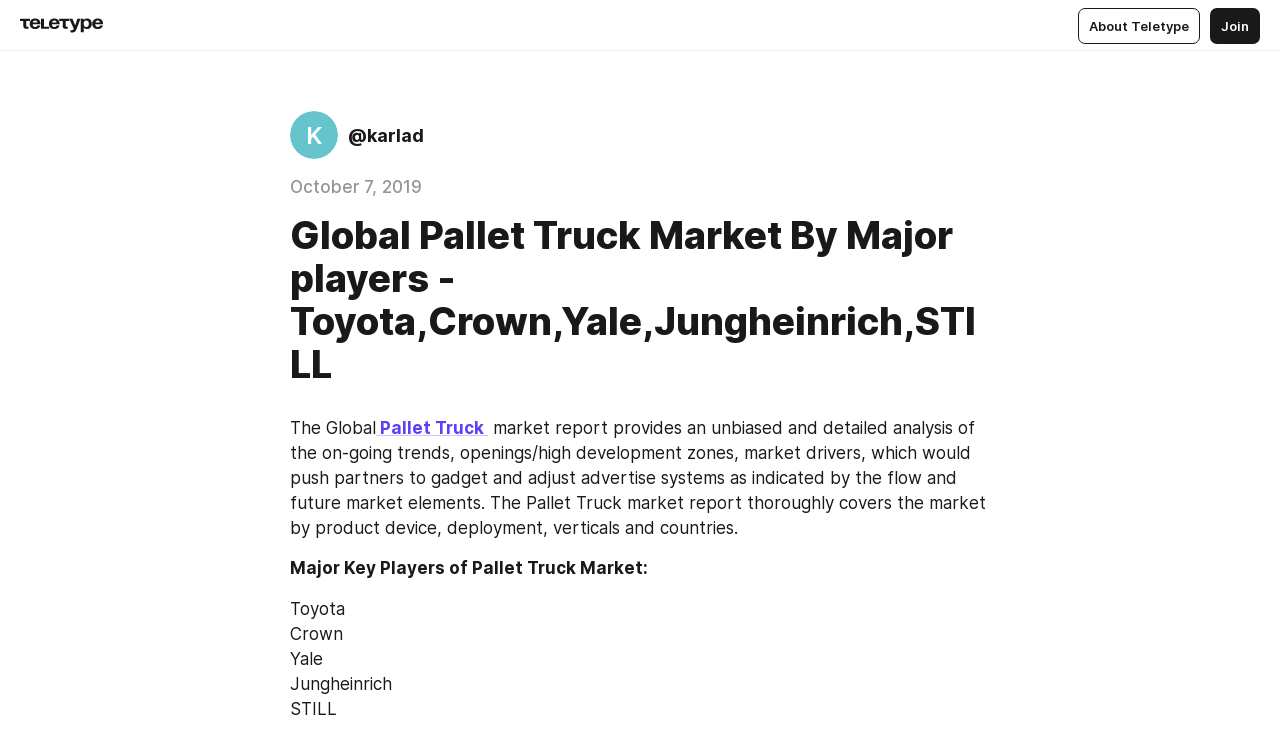

--- FILE ---
content_type: text/html
request_url: https://teletype.in/@karlad/B1N7aYuuB
body_size: 11258
content:
<!DOCTYPE html>
<html  lang="en" data-theme="auto" data-head-attrs="lang,data-theme">

<head>
  
  <title>Global Pallet Truck Market By Major players -Toyota,Crown,Yale,Jungheinrich,STILL — Teletype</title><meta http-equiv="content-type" content="text/html; charset=UTF-8"><meta name="viewport" content="width=device-width, initial-scale=1, user-scalable=no"><meta name="apple-mobile-web-app-capable" content="yes"><meta name="apple-mobile-web-app-status-bar-style" content="default"><meta name="theme-color" content="#FFFFFF"><meta property="og:url" content="https://teletype.in/@karlad/B1N7aYuuB"><meta property="og:site_name" content="Teletype"><meta property="tg:site_verification" content="g7j8/rPFXfhyrq5q0QQV7EsYWv4="><meta property="fb:app_id" content="560168947526654"><meta property="fb:pages" content="124472808071141"><meta property="twitter:card" content="summary_large_image"><link rel="canonical" href="https://teletype.in/@karlad/B1N7aYuuB"><link rel="alternate" href="https://teletype.in/@karlad/B1N7aYuuB" hreflang="x-default"><link rel="icon" type="image/x-icon" href="/favicon.ico"><link rel="icon" type="image/svg+xml" href="https://teletype.in/static/favicon.f39059fb.svg"><link rel="apple-touch-icon" href="https://teletype.in/static/apple-touch-icon.39e27d32.png"><link rel="search" type="application/opensearchdescription+xml" title="Teletype" href="https://teletype.in/opensearch.xml"><script src="https://yandex.ru/ads/system/context.js" async></script><script type="application/javascript">window.yaContextCb = window.yaContextCb || []</script><meta name="format-detection" content="telephone=no"><meta property="og:type" content="article"><meta name="author" content="@karlad"><meta name="description" content="The Global Pallet Truck market report provides an unbiased and detailed analysis of the on-going trends, openings/high development..."><meta property="author" content="@karlad"><meta property="og:updated_time" content="2019-10-07T10:02:03.801Z"><meta property="og:title" content="Global Pallet Truck Market By Major players -Toyota,Crown,Yale,Jungheinrich,STILL"><meta property="twitter:title" content="Global Pallet Truck Market By Major players -Toyota,Crown,Yale,Jungheinrich,STILL"><meta property="og:description" content="The Global Pallet Truck market report provides an unbiased and detailed analysis of the on-going trends, openings/high development..."><meta property="twitter:description" content="The Global Pallet Truck market report provides an unbiased and detailed analysis of the on-going trends, openings/high development..."><meta property="og:image" content="https://teletype.in/files/e3/e3ec49e7-94e8-4077-9a67-a5ebd1c20b92.png"><meta property="twitter:image" content="https://teletype.in/files/e3/e3ec49e7-94e8-4077-9a67-a5ebd1c20b92.png"><meta property="og:image:type" content="image/png"><meta property="og:image:width" content="1200"><meta property="og:image:height" content="630"><meta property="article:author" content="@karlad"><meta property="article:author_url" content="https://teletype.in/@karlad"><meta property="article:published_time" content="2019-10-07T10:02:03.801Z"><meta property="article:modified_time" content="2019-10-07T10:02:03.801Z"><meta name="head:count" content="38"><script>window.__INITIAL_STATE__={"config":{"version":"4.41.13","app_version":"4.41.13-4102","build_number":4102,"app":{"name":"teletype","title":"Teletype","url":{"assets":"https:\u002F\u002Fteletype.in","media":"https:\u002F\u002Fteletype.in\u002Ffiles","site":"https:\u002F\u002Fteletype.in","api":"https:\u002F\u002Fteletype.in\u002Fapi","updater":"wss:\u002F\u002Fteletype.in\u002Fupdater","media_api":"https:\u002F\u002Fteletype.in\u002Fmedia"},"links":{"tos":"https:\u002F\u002Fjournal.teletype.in\u002Flegal","journal":"https:\u002F\u002Fjournal.teletype.in\u002F","privacy":"https:\u002F\u002Fjournal.teletype.in\u002Flegal-privacy","domains":"https:\u002F\u002Fjournal.teletype.in\u002Fdomains","features":"https:\u002F\u002Fjournal.teletype.in\u002Ffeatures","updates":"https:\u002F\u002Fjournal.teletype.in\u002F+updates","email":"mailbox@teletype.in","cloudtips":{"tos":"https:\u002F\u002Fstatic.cloudpayments.ru\u002Fdocs\u002FCloudTips\u002Fcloudtips_oferta_teletype.pdf","agreement":"https:\u002F\u002Fstatic.cloudpayments.ru\u002Fdocs\u002FCloudTips\u002Fcloudtips_agreement_teletype.pdf","policy":"https:\u002F\u002Fstatic.cloudpayments.ru\u002Fdocs\u002Fpolicy-cloudpayments.pdf"}},"service":{"metrika":"42100904","ga":"G-74SRE9LWC4","facebook_id":560168947526654,"facebook_pages":"124472808071141","facebook_redirect":"https:\u002F\u002Fteletype.in\u002F.fb-callback","google_id":"589698636327-74fehjo4inhlnkc237ulk51petqlem42.apps.googleusercontent.com","google_redirect":"https:\u002F\u002Fteletype.in\u002F.google-callback","vk_id":51923672,"vk_redirect":"https:\u002F\u002Fteletype.in\u002F.vk-callback","yandex_pay_id":"aca5092b-9bd5-4dd1-875e-0e0be05aff00","yandex_pay_env":"Production","yandex_pay_gw":"cloudpayments","yandex_pay_gw_id":null,"tg_iv":"g7j8\u002FrPFXfhyrq5q0QQV7EsYWv4=","tg_login":"TeletypeAppBot","tg_link":"https:\u002F\u002Ft.me\u002FTeletypeAppBot","twitch_id":"lxc0c8o0u0l42bo1smeno623bnlxhs","twitch_redirect":"https:\u002F\u002Fteletype.in\u002F.twitch-callback","apple_id":"in.teletype.web","apple_redirect":"https:\u002F\u002Fteletype.in\u002F.siwa","recaptcha":"6Lf-zgAVAAAAAJIxQX0tdkzpFySG2e607DdgqRF-","recaptcha_v2":"6Lfm6TEfAAAAAK_crKCAL3BUBLmdZnrsvOeTHMNj","yandes_pay_gw_id":""},"pushes":{"app_id":"9185fd40-8599-4ea3-a2e7-f4e88560970e","auto_register":false,"notify_button":false,"iframe_path":"pushes","subscribe_path":"pushes\u002Fsubscribe"},"domains":{"protocol":"http:","port":null},"articles_on_page":10,"max_users_topics":10,"max_menu_items":10,"max_user_blogs":5,"autosave_timeout":15000,"views_scrolls":null,"articles_reactions":{"default":["👍","👎"],"max_uniq":10},"comments":{"can_edit_period":300000,"autoupdate_period":15000,"max_depth":3,"compact_from":2,"thread_collapse":25,"whitelist":{"formats":["bold","italic","strike","code","link","code"],"items":["p","blockquote","pre","image","youtube","vimeo","rutube","vkvideo"]}},"media":{"accept":[{"ext":".jpg","type":"jpg","types":["image\u002Fjpeg"]},{"ext":".png","type":"png","types":["image\u002Fpng"]},{"ext":".gif","type":"gif","types":["image\u002Fgif"]}],"max_size":5242880,"max_userpic_size":1048576},"langs":{"aliases":{"ru":["ru","be","uk","ky","ab","mo","et","lv"],"en":["en"]},"default":"en"}},"data":{"ttl":{"account":60000,"blog_articles":600000,"app_settings":600000,"showcase":60000,"article":60000,"blog":5000,"search":5000,"unsplash":60000,"comments":15000,"notifications":60000,"emoji":10000000}}},"domain":null,"timezone":0,"lid":"e7a6efe3-3903-57b8-826c-7f37c94eeb33","url":"https:\u002F\u002Fteletype.in\u002F@karlad\u002FB1N7aYuuB","account":{"_loading":false,"id":null,"blog_id":null,"blogs":null,"uri":null,"name":null,"userpic":null,"lang":null,"darkmode":null,"can_create_blog":null,"tfa_enabled":null,"popup_open":false,"wallet":{"loaded":false,"enabled":false,"available":false,"card":null,"balance":null,"receiver":null,"donations":{"params":{"from_date":null,"to_date":null,"blog_id":null},"total":0,"amount":0,"list":[]},"transactions":{"params":{"from_date":null,"to_date":null},"total":0,"amount":0,"list":[]},"payouts":{"params":{"from_date":null,"to_date":null},"total":0,"amount":0,"list":[]},"payout":{"open":false}}},"langs":{"lang":"en"},"app_settings":{"data":{"ad":{"params":{"article-under-text":{"id":"R-A-2565196-12","el":true,"disabled":true,"disableAdult":true,"exclude":[4102528]},"feed-article-under-text":{"id":"R-A-2565196-3","el":true},"article-floor":{"disabled":true,"type":"floorAd","platform":"touch","timeout":5000,"exclude":[4102528]},"blog-floor":{"disabled":true,"type":"floorAd","platform":"touch","timeout":5000,"exclude":[4102528]},"main-floor":{"disabled":true,"type":"floorAd","platform":"touch","timeout":10000},"blog-list":{"id":"R-A-2565196-13","el":true,"every":6,"start":1,"disableAdult":true,"exclude":[4102528]},"main-list":{"id":"R-A-2565196-14","el":true,"every":4},"main-trending-list":{"id":"R-A-2565196-14","disabled":true,"el":true,"every":4,"start":4},"main-following-list":{"id":"R-A-2565196-15","disabled":true,"el":true,"every":4,"start":4},"main-feed":{"id":"R-A-2565196-16","disabled":false,"type":"feed","el":true,"start":4,"every":0,"feedCardCount":4,"mobile":{"feedCardCount":4}},"article-feed":{"id":"R-A-2565196-17","disabled":false,"type":"feed","el":true,"feedCardCount":4,"disableAdult":true,"exclude":[4102528]},"article-above-text":{"id":"R-A-2565196-18","disabled":false,"el":true,"disableAdult":true,"exclude":[4102528]}},"exclude":[4102528]},"updater":{"enabled":true},"example_blogs":[65,71297,111029],"giphy":["https:\u002F\u002Fmedia4.giphy.com\u002Fmedia\u002Fv1.Y2lkPTU2YzQ5Mjdld2hxbXoybWQ0a2M3ZzltZmNyaHBqbjgzNnh3cWUxc3FzbXdmYnQweSZlcD12MV9naWZzX2dpZklkJmN0PWc\u002F14SAx6S02Io1ThOlOY\u002Fgiphy.gif","https:\u002F\u002Fmedia1.giphy.com\u002Fmedia\u002Fv1.Y2lkPTU2YzQ5MjdlaG5rN3lkMW1oOWpodXNnZGU2dmwyYnJrd2hlMmo1emlvbjEyOTZ1ZiZlcD12MV9naWZzX2dpZklkJmN0PWc\u002FLdOyjZ7io5Msw\u002Fgiphy.gif","https:\u002F\u002Fmedia1.giphy.com\u002Fmedia\u002Fv1.Y2lkPTU2YzQ5MjdlbjF5dTN3NTM0MTdya2x6MHU0dnNza3NudGVxbWR5dGN0Ynl5OWV3YSZlcD12MV9naWZzX2dpZklkJmN0PWc\u002FlptjRBxFKCJmFoibP3\u002Fgiphy-downsized.gif","https:\u002F\u002Fmedia1.giphy.com\u002Fmedia\u002Fv1.Y2lkPTU2YzQ5MjdlenlnaGFiejF6OGpsbXNxMDh6ZzFvZzBnOHQwemtnNzBqN2lwZ2VnbyZlcD12MV9naWZzX2dpZklkJmN0PWc\u002FLCdPNT81vlv3y\u002Fgiphy-downsized.gif","https:\u002F\u002Fmedia4.giphy.com\u002Fmedia\u002Fv1.Y2lkPTU2YzQ5MjdlajJxOGZwbHJ3bHNobzgwMWNzbDA4dnNzMXZvdnd3dnk2NWx2aWtucyZlcD12MV9naWZzX2dpZklkJmN0PWc\u002FbPdI2MXEbnDUs\u002Fgiphy.gif","https:\u002F\u002Fmedia4.giphy.com\u002Fmedia\u002Fv1.Y2lkPTU2YzQ5MjdlYnp2azkzY214aHAxY211cHVhM2pqdTBkYWx6NGFpb2FvdzlqN3BkbiZlcD12MV9naWZzX2dpZklkJmN0PWc\u002FEXmE33UEtfuQo\u002Fgiphy.gif","https:\u002F\u002Fmedia4.giphy.com\u002Fmedia\u002Fv1.Y2lkPTU2YzQ5MjdlZ3ZyODd2d2s1NHlhZjR4NGIzNW45ZHBicWdrNDhxZGpwc2ZqcHlvYiZlcD12MV9naWZzX2dpZklkJmN0PWc\u002FJLELwGi2ksYTu\u002Fgiphy.gif","https:\u002F\u002Fmedia3.giphy.com\u002Fmedia\u002Fv1.Y2lkPTU2YzQ5Mjdla3plYzZ2bDR5em9xYzh2YzNyMmwwODJzNG1veGxtZGtnN3I0eTQzciZlcD12MV9naWZzX2dpZklkJmN0PWc\u002F56t3lKn4Xym0DQ2Zn7\u002Fgiphy-downsized.gif","https:\u002F\u002Fmedia1.giphy.com\u002Fmedia\u002Fv1.Y2lkPTU2YzQ5MjdlbTMxYTl4ZGZzNHZ2cndwbjYyaDd1M25ocWVwa2lnbHNzM2RwMXBvYyZlcD12MV9naWZzX2dpZklkJmN0PWc\u002F3Jhdg8Qro5kMo\u002Fgiphy.gif","https:\u002F\u002Fmedia4.giphy.com\u002Fmedia\u002Fv1.Y2lkPTU2YzQ5MjdlcGluMnVtMXg2M2ZkZXNnbjRubmE2cTFsMnA4cGNxOGM2dTRnZG1oaCZlcD12MV9naWZzX2dpZklkJmN0PWc\u002F3osxYamKD88c6pXdfO\u002Fgiphy.gif","https:\u002F\u002Fmedia0.giphy.com\u002Fmedia\u002Fv1.Y2lkPTU2YzQ5MjdlcXEzcGx4dHZ3Y2c1cjVkNTR6NmYxdnR1aDZ5b3p3ZWhvY2U5bXcydyZlcD12MV9naWZzX2dpZklkJmN0PWc\u002FMOMKdGBAWJDmkYtBUW\u002Fgiphy-downsized.gif"],"unsplash":[{"url":"https:\u002F\u002Fimages.unsplash.com\u002Fphoto-1512152442723-6cf8f1b0fb26?crop=entropy&cs=srgb&fm=jpg&ixid=M3w2MzEyfDB8MXxyYW5kb218fHx8fHx8fHwxNzY4OTM5MjAxfA&ixlib=rb-4.1.0&q=85","author":"John Hanusek Photography","link":"https:\u002F\u002Funsplash.com\u002F@johnnyhanusek"}],"_loadTime":1768941085994},"loading":null},"articles":{"items":{"664480":{"id":664480,"uri":"B1N7aYuuB","created_at":"2019-10-07T10:02:03.801Z","published_at":"2019-10-07T10:02:03.801Z","last_edited_at":"2019-10-07T10:02:03.801Z","title":"Global Pallet Truck Market By Major players -Toyota,Crown,Yale,Jungheinrich,STILL","text":"\u003Cdocument\u003E\n\u003Cp\u003EThe Global\u003Cstrong\u003E\u003Ca href=\"&quot;\"\u003E Pallet Truck \u003C\u002Fa\u003E\u003C\u002Fstrong\u003E market report provides an unbiased and detailed analysis of the on-going trends, openings\u002Fhigh development zones, market drivers, which would push partners to gadget and adjust advertise systems as indicated by the flow and future market elements. The Pallet Truck market report thoroughly covers the market by product device, deployment, verticals and countries.\u003C\u002Fp\u003E\n\u003Cp\u003E\u003Cstrong\u003EMajor Key Players of Pallet Truck Market:\u003C\u002Fstrong\u003E\u003C\u002Fp\u003E\n\u003Cp\u003EToyota\nCrown\nYale\nJungheinrich\nSTILL\nRaymond Corp\nHyster\nNovel Tek\nLokpal Industries\nTitan\nGodrej\nXilin\nPUMA LIFT TRUCKS PVT. LTD.\nPatel Material Handling Equipment\nRICO Manufacturing\nSroka Inc.\nDouglas Equipment\nGUMAK MAQUINARIA, S.L.\nPallet Trucks UK\nMighty Lift, Inc.\u003C\u002Fp\u003E\n\u003Cp\u003E\u003Cstrong\u003EGet sample Copy of this Pallet Truck Market Report at: \u003C\u002Fstrong\u003E\u003Ca href=\" https:\u002F\u002Fvertexmarketinsights.com\u002Freport\u002F27180\u002Fglobal-pallet-truck-market-status-2015-2019-and-forecast-2020-2024-by-region-product-type-end-use\u002F#request-sample\"\u003E https:\u002F\u002Fvertexmarketinsights.com\u002Freport\u002F27180\u002Fglobal-pallet-truck-market-status-2015-2019-and-forecast-2020-2024-by-region-product-type-end-use\u002F#request-sample\u003C\u002Fa\u003E\u003C\u002Fp\u003E\n\u003Cp\u003EThe report firstly introduced the Pallet Truck basics: definitions, classifications, applications and advertise diagram; item determinations; fabricating forms; cost structures, crude materials, etc. At that point it investigated the world&#x27;s fundamental area economic situations, including the product price, advantage, limit, creation, supply, solicitation and market improvement rate and estimate, etc. At last, the report presented new task SWOT investigation, speculation practicality examination, and venture return investigation.\u003C\u002Fp\u003E\n\u003Cp\u003EThis report incorporates the estimation of market size for worth (million US$) and volume (K Units). Both top-down and base up methodologies have been utilized to evaluate and approve the market size of Pallet Truck Consumption market, to estimate the size of various other dependent submarkets in the overall market.The detail information about In-Depth Analysis, Business opportunities, Market growth rate analysis Available in Full research report.\u003C\u002Fp\u003E\n\u003Cp\u003E\u003Cstrong\u003EInquire for further detailed information of Pallet Truck Market Report at: \u003C\u002Fstrong\u003E\u003Ca href=\" https:\u002F\u002Fvertexmarketinsights.com\u002Freport\u002F27180\u002Fglobal-pallet-truck-market-status-2015-2019-and-forecast-2020-2024-by-region-product-type-end-use\u002F#inquiry-before-buying\"\u003E https:\u002F\u002Fvertexmarketinsights.com\u002Freport\u002F27180\u002Fglobal-pallet-truck-market-status-2015-2019-and-forecast-2020-2024-by-region-product-type-end-use\u002F#inquiry-before-buying\u003C\u002Fa\u003E\u003C\u002Fp\u003E\n\u003Cp\u003E\u003Cstrong\u003EMaket Segmentation By Types:\u003C\u002Fstrong\u003E\u003C\u002Fp\u003E\n\u003Cp\u003EManual Type Pallet Truck\nElectric Type Pallet Truck\nEngine Pallet Truck\u003C\u002Fp\u003E\n\u003Cp\u003E\u003Cstrong\u003EMaket Segmentation By Applications:\u003C\u002Fstrong\u003E\u003C\u002Fp\u003E\n\u003Cp\u003EWarehouse\nJob Site\nManufacturing Plant\nSupermarket\u003C\u002Fp\u003E\n\u003Cp\u003E\u003Cstrong\u003ETable of Contents\u003C\u002Fstrong\u003E\u003C\u002Fp\u003E\n\u003Cp\u003E\u003Cstrong\u003EChapter 1\u003C\u002Fstrong\u003E Pallet Truck Market Overview\u003C\u002Fp\u003E\n\u003Cp\u003E1.1358 Pallet Truck Definition\u003C\u002Fp\u003E\n\u003Cp\u003E1.2 Global Pallet Truck Market Size Status and Outlook (2015-2024)\u003C\u002Fp\u003E\n\u003Cp\u003E1.3 Global Pallet Truck Market Size Comparison by Region, Type, Application, Sales Channel (2015-2024)\u003C\u002Fp\u003E\n\u003Cp\u003E\u003Cstrong\u003EChapter 2\u003C\u002Fstrong\u003E Pallet Truck Market Segment Analysis by Player\u003C\u002Fp\u003E\n\u003Cp\u003E2.1 Global Pallet Truck Sales, Revenue, Average Price and Market Share by Player (2016-2019)\u003C\u002Fp\u003E\n\u003Cp\u003E2.2 Players Competition Situation &amp; Trends\u003C\u002Fp\u003E\n\u003Cp\u003E2.3 Conclusion of Segment by Player\u003C\u002Fp\u003E\n\u003Cp\u003E\u003Cstrong\u003EChapter 3\u003C\u002Fstrong\u003E Pallet Truck Market Segment Analysis by Type\u003C\u002Fp\u003E\n\u003Cp\u003E3.1 Global Pallet Truck Sales, Revenue, Average Price and Market Share by Type (2015-2019)\u003C\u002Fp\u003E\n\u003Cp\u003E3.2 Leading Players of Pallet Truck by Type in 2019\u003C\u002Fp\u003E\n\u003Cp\u003E\u003Cstrong\u003EChapter 4\u003C\u002Fstrong\u003E Pallet Truck Market Segment Analysis by Application\u003C\u002Fp\u003E\n\u003Cp\u003E4.1 Global Pallet Truck Sales and Market Share by Application (2015-2019)\u003C\u002Fp\u003E\n\u003Cp\u003E4.2 Leading Consumers of Pallet Truck by Application in 2019\u003C\u002Fp\u003E\n\u003Cp\u003E4.3 Conclusion of Segment by Application\u003C\u002Fp\u003E\n\u003Cp\u003E\u003Cstrong\u003EChapter 5\u003C\u002Fstrong\u003E Pallet Truck Market Segment Analysis by Sales Channel\u003C\u002Fp\u003E\n\u003Cp\u003E5.1 Global Pallet Truck Market by Sales Channel\u003C\u002Fp\u003E\n\u003Cp\u003E5.2 Direct Channel\u003C\u002Fp\u003E\n\u003Cp\u003E5.3 Distribution Channel\u003C\u002Fp\u003E\n\u003Cp\u003E5.4 Global Pallet Truck Sales and Market Share by Sales Channel (2015-2019)\u003C\u002Fp\u003E\n\u003Cp\u003E5.4 Leading Distributors\u002FDealers of Pallet Truck by Sales Channel in 2019\u003C\u002Fp\u003E\n\u003Cp\u003E5.5 Conclusion of Segment by Sales Channel\u003C\u002Fp\u003E\n\u003Cp\u003E\u003Cstrong\u003EChapter 6 \u003C\u002Fstrong\u003E Pallet Truck Market Segment Analysis by Region\u003C\u002Fp\u003E\n\u003Cp\u003E6.1 Global Pallet Truck Market Size and CAGR by Region (2015-2024)\u003C\u002Fp\u003E\n\u003Cp\u003E6.2 Global Pallet Truck Sales, Revenue and Market Share by Region (2015-2019)\u003C\u002Fp\u003E\n\u003Cp\u003E6.3 North America,\u003C\u002Fp\u003E\n\u003Cp\u003E6.3.1 United States, Canada, Mexico\u003C\u002Fp\u003E\n\u003Cp\u003E6.4 Europe,\u003C\u002Fp\u003E\n\u003Cp\u003E6.4.1 Germany, UK, France, Italy, Russia, Spain\u003C\u002Fp\u003E\n\u003Cp\u003E6.5 Asia-Pacific\u003C\u002Fp\u003E\n\u003Cp\u003E6.5.1 China, Japan, Korea, India, Southeast Asia, Australia\u003C\u002Fp\u003E\n\u003Cp\u003E6.6 South America\u003C\u002Fp\u003E\n\u003Cp\u003E6.6.1 Brazil, Argentina, Colombia, Chile\u003C\u002Fp\u003E\n\u003Cp\u003E6.7 Middle East &amp; Africa\u003C\u002Fp\u003E\n\u003Cp\u003E6.7.1 Egypt, Saudi Arabia,\u003C\u002Fp\u003E\n\u003Cp\u003E6.7.2 South Africa, Nigeria\u003C\u002Fp\u003E\n\u003Cp\u003E6.7.3 Conclusion of Segment by Region\u003C\u002Fp\u003E\n\u003Cp\u003E\u003Cstrong\u003EChapter 7\u003C\u002Fstrong\u003E Profile of Leading Pallet Truck Players\u003C\u002Fp\u003E\n\u003Cp\u003E7.1 Agrium\u003C\u002Fp\u003E\n\u003Cp\u003E7.1.1 Company Snapshot\u003C\u002Fp\u003E\n\u003Cp\u003E7.1.2 Product\u002FBusiness Offered\u003C\u002Fp\u003E\n\u003Cp\u003E7.1.3 Business Performance (Sales, Price, Revenue, Gross Margin and Market Share)\u003C\u002Fp\u003E\n\u003Cp\u003E7.1.4 Strategy and SWOT Analysis\u003C\u002Fp\u003E\n\u003Cp\u003E7.2 Stoller USA\u003C\u002Fp\u003E\n\u003Cp\u003E\u003Cstrong\u003EChapter 8\u003C\u002Fstrong\u003E Upstream and Downstream Analysis of Pallet Truck\u003C\u002Fp\u003E\n\u003Cp\u003E8.1 Industrial Chain of Pallet Truck\u003C\u002Fp\u003E\n\u003Cp\u003E8.2 Upstream of Pallet Truck\u003C\u002Fp\u003E\n\u003Cp\u003E8.2.1 Raw Materials\u003C\u002Fp\u003E\n\u003Cp\u003E8.2.2 Labor Cost\u003C\u002Fp\u003E\n\u003Cp\u003E8.2.3 Manufacturing Expenses\u003C\u002Fp\u003E\n\u003Cp\u003E8.2.4 Manufacturing Cost Structure\u003C\u002Fp\u003E\n\u003Cp\u003E8.2.5 Manufacturing Process\u003C\u002Fp\u003E\n\u003Cp\u003E8.3 Downstream of Pallet Truck\u003C\u002Fp\u003E\n\u003Cp\u003E8.3.1 Leading Distributors\u002FDealers of Pallet Truck\u003C\u002Fp\u003E\n\u003Cp\u003E8.3.2 Leading Consumers of Pallet Truck\u003C\u002Fp\u003E\n\u003Cp\u003E\u003Cstrong\u003EChapter 9\u003C\u002Fstrong\u003E Development Trend of Pallet Truck (2020-2024)\u003C\u002Fp\u003E\n\u003Cp\u003E9.1 Market Size (Sales and Revenue) Forecast (2020-2024)\u003C\u002Fp\u003E\n\u003Cp\u003E9.2 Market Size and CAGR Forecast by Region (2020-2024)\u003C\u002Fp\u003E\n\u003Cp\u003E9.3 Market Size and CAGR Forecast by Type (2020-2024)\u003C\u002Fp\u003E\n\u003Cp\u003E9.4 Market Size and CAGR Forecast by Application (2020-2024)\u003C\u002Fp\u003E\n\u003Cp\u003E9.5 Market Size Forecast by Sales Channel (2020-2024)\u003C\u002Fp\u003E\n\u003Cp\u003E\u003Cstrong\u003EChapter 10\u003C\u002Fstrong\u003E Appendix\u003C\u002Fp\u003E\n\u003Cp\u003E\u003Cstrong\u003ELook into Table of Content of Vacuum Capacitor Market Report at : \u003Ca href=\" https:\u002F\u002Fvertexmarketinsights.com\u002Freport\u002F27180\u002Fglobal-pallet-truck-market-status-2015-2019-and-forecast-2020-2024-by-region-product-type-end-use\u002F#table-of-contents\"\u003E https:\u002F\u002Fvertexmarketinsights.com\u002Freport\u002F27180\u002Fglobal-pallet-truck-market-status-2015-2019-and-forecast-2020-2024-by-region-product-type-end-use\u002F#table-of-contents\u003C\u002Fa\u003E\u003C\u002Fstrong\u003E\u003C\u002Fp\u003E\n\u003Cp\u003E\u003Cstrong\u003ECustomization of this Report:\u003C\u002Fstrong\u003E\u003C\u002Fp\u003E\n\u003Cp\u003EThis report is bespoken to satisfy up with the customers necessities. Please contact our sales team \u003Cstrong\u003E(Inquiry@vertexmarketinsights.com)\u003C\u002Fstrong\u003E, Which can assist you in getting that works for your desires.\u003C\u002Fp\u003E\n\u003C\u002Fdocument\u003E","cut_text":"The Global Pallet Truck  market report provides an unbiased and detailed analysis of the on-going trends, openings\u002Fhigh development zones, market drivers, which would push partners to gadget and adjust advertise systems as indicated by the flow and future market elements. The Pallet Truck market report thoroughly covers the market by product device, deployment, verticals and countries.","cut_image":null,"cut_article_id":null,"sharing_title":null,"sharing_text":"The Global Pallet Truck market report provides an unbiased and detailed analysis of the on-going trends, openings\u002Fhigh development...","sharing_image":"https:\u002F\u002Fteletype.in\u002Ffiles\u002Fe3\u002Fe3ec49e7-94e8-4077-9a67-a5ebd1c20b92.png","sharing_type":"text","comments_enabled":true,"reactions_enabled":true,"subscriptions_enabled":true,"donations_disabled":null,"reposts_enabled":true,"related_enabled":true,"sharing_enabled":true,"is_post":false,"visibility":"all","allow_indexing":true,"adult":false,"heading_style":{},"views":null,"comments":0,"reactions":0,"reposts":0,"author_id":150908,"creator_id":150908,"author":{"id":150908,"uri":"karlad","domain":null,"domain_https":false,"name":null,"userpic":null,"list_style":"cards","verified":false,"comments_enabled":true,"reactions_enabled":true,"reposts_enabled":true,"related_enabled":true,"show_teammates":true},"creator":{"id":150908,"uri":"karlad","domain":null,"domain_https":false,"name":null,"userpic":null,"verified":false},"topics":null,"articles_mentions":[],"_loadTime":1768941086006}},"loading":false,"related":{},"donations":{"article_id":null,"data":null,"_loadTime":0}},"error":null,"defer":null,"inited":false,"user_ga":null,"user_ym":null,"dom":{"screens":{"medium":false,"tablet":false,"mobile":false},"darkmode":false,"is_safari":false},"feed":{"following":[],"trending":[],"trending_widget":[],"featured_blogs":[]},"articles_reactions":{"items":{},"loading":false},"articles_reposts":{"items":[]},"comments":{"loading":false,"items":{},"info":{}},"blogs":{"items":[],"blocked_teammates":[],"blocked_users":[],"subscribed_users":{"blog_id":null,"total":0,"list":[]},"subscriptions_users":{"blog_id":null,"total":0,"list":[]},"donations":{"blog_id":null,"stats":null,"data":null,"_loadTime":0},"settings":{"items":[],"suggests":{"teammates":[],"topics":[]},"tfa_list":[],"settings":{"open":false,"blog_id":null,"section":null},"new_blog":{"open":false}}},"blog_articles":{"loading":false,"items":{}},"search":{"loading":{"search":false,"suggest":false},"search":{"query":"","blog_id":null,"articles":[],"blogs":[],"offset":{"blogs":0,"articles":0},"total":{"blogs":0,"articles":0}},"suggest":[]},"drafts":{"items":[]},"imports":{"items":[],"loading":false},"emojis":{"data":[],"loading":null,"loadTime":0,"query":""},"varlamov":{"footer":[],"trending":[],"youtube":[],"socials":{},"about":{},"editorial":{},"banners":null,"donations":null,"_full":null,"_loaded":false,"_loadTime":0}};window.__PUBLIC_PATH__='https://teletype.in/';</script><link rel="modulepreload" crossorigin href="https://teletype.in/static/Article.c8d8b299.js"><link rel="stylesheet" href="https://teletype.in/static/Article.3e027f09.css"><link rel="modulepreload" crossorigin href="https://teletype.in/static/AD.9a634925.js"><link rel="stylesheet" href="https://teletype.in/static/AD.9ea140df.css"><link rel="modulepreload" crossorigin href="https://teletype.in/static/meta.d9ace638.js"><link rel="stylesheet" href="https://teletype.in/static/meta.d702ecc6.css"><link rel="modulepreload" crossorigin href="https://teletype.in/static/ArticleCard.5f47752f.js"><link rel="stylesheet" href="https://teletype.in/static/ArticleCard.d179f8e6.css">
  <script type="module" crossorigin src="https://teletype.in/static/index.840c5e98.js"></script>
  <link rel="stylesheet" href="https://teletype.in/static/index.d1a8877c.css">
</head>

<body  class="" style="" data-head-attrs="class,style"><div id="app" style=""><div class="layout" data-v-21f40ab0><div class="menu" data-v-21f40ab0 data-v-658d3930><div class="menu__backdrop" data-v-658d3930></div><div class="menu__content" style="" data-v-658d3930><div class="menu__item" data-v-658d3930><a href="https://teletype.in/" class="menu__logo_image" data-v-658d3930><!--[--><svg xmlns="http://www.w3.org/2000/svg" width="84" height="16" fill="currentColor" viewBox="0 0 84 16" data-v-658d3930><path d="M0 1.288v2.11h3.368v5.18c0 2.302 1.368 2.782 3.367 2.782 1.263 0 1.79-.192 1.79-.192V9.153s-.316.096-.948.096c-.947 0-1.263-.288-1.263-1.15V3.397h3.579v-2.11H0Zm9.674 4.988c0 2.916 1.789 5.275 5.472 5.275 4.526 0 5.157-3.549 5.157-3.549h-2.947s-.315 1.535-2.104 1.535c-1.768 0-2.484-1.151-2.61-2.686h7.745s.021-.345.021-.575C20.408 3.36 18.746 1 15.146 1c-3.599 0-5.472 2.36-5.472 5.276Zm5.472-3.262c1.453 0 2.042.883 2.232 2.11h-4.652c.252-1.227.968-2.11 2.42-2.11Zm14.098 6.139h-5.367V1.288H20.93v9.976h8.314v-2.11Zm-.33-2.877c0 2.916 1.789 5.275 5.472 5.275 4.526 0 5.157-3.549 5.157-3.549h-2.947s-.315 1.535-2.104 1.535c-1.768 0-2.484-1.151-2.61-2.686h7.745s.021-.345.021-.575C39.648 3.36 37.986 1 34.386 1c-3.599 0-5.472 2.36-5.472 5.276Zm5.472-3.262c1.453 0 2.042.883 2.231 2.11h-4.651c.252-1.227.968-2.11 2.42-2.11Zm4.937-1.726v2.11h3.367v5.18c0 2.302 1.369 2.782 3.368 2.782 1.263 0 1.79-.192 1.79-.192V9.153s-.316.096-.948.096c-.947 0-1.263-.288-1.263-1.15V3.397h3.578v-2.11h-9.892Zm21.153 0H57.32l-2.168 6.58-2.673-6.58H49.32l4.42 9.976c-.421.92-.842 1.438-1.895 1.438a5.269 5.269 0 0 1-1.368-.191v2.206s.842.287 1.895.287c2.21 0 3.346-1.17 4.21-3.453l3.893-10.263Zm.312 13.429h2.947v-4.509h.105s.947 1.343 3.262 1.343c3.157 0 4.736-2.494 4.736-5.275C71.838 3.494 70.259 1 67.102 1c-2.42 0-3.368 1.63-3.368 1.63h-.105V1.289h-2.841v13.429Zm2.841-8.441c0-1.804.842-3.262 2.631-3.262 1.79 0 2.631 1.458 2.631 3.262 0 1.803-.842 3.261-2.63 3.261-1.79 0-2.632-1.458-2.632-3.261Zm8.637 0c0 2.916 1.789 5.275 5.472 5.275 4.525 0 5.157-3.549 5.157-3.549h-2.947s-.316 1.535-2.105 1.535c-1.768 0-2.483-1.151-2.61-2.686h7.746S83 6.506 83 6.276C83 3.36 81.337 1 77.738 1c-3.6 0-5.472 2.36-5.472 5.276Zm5.472-3.262c1.452 0 2.042.883 2.231 2.11h-4.651c.252-1.227.968-2.11 2.42-2.11Z"></path></svg><!--]--></a></div><div class="menu__split" data-v-658d3930></div><div class="menu__item" data-v-658d3930><!--[--><!----><div class="menu__buttons" data-v-658d3930><!--[--><!--]--><a href="https://teletype.in/about" class="button m_display_inline" data-v-658d3930 data-v-278085c1><!--[--><div class="button__content" data-v-278085c1><!--[--><!----><!--[--><span class="button__text" data-v-278085c1>About Teletype</span><!--]--><!----><!--]--></div><!----><!----><!--]--></a><a href="https://teletype.in/login?redir=/@karlad/B1N7aYuuB" class="button m_type_filled m_display_inline" type="filled" data-v-658d3930 data-v-278085c1><!--[--><div class="button__content" data-v-278085c1><!--[--><!----><!--[--><span class="button__text" data-v-278085c1>Join</span><!--]--><!----><!--]--></div><!----><!----><!--]--></a><!----><!--[--><!--]--><!----><!----><!--[--><!--]--></div><!--]--></div></div><!----></div><div class="layout__content m_main article" data-v-21f40ab0><div class="article__container m_main" itemscope itemtype="http://schema.org/Article" data-v-21f40ab0><div class="article__section" data-v-21f40ab0><div id="bnr-article-above-text-0" data-index="0" class="bnr article__banner" style="" data-v-21f40ab0 data-v-7789da1a><!----></div></div><header class="article__header" data-v-21f40ab0><div class="article__status" data-v-21f40ab0><!----><!----></div><div class="article__author" data-v-21f40ab0><a href="https://teletype.in/@karlad" class="article__author_link" data-v-21f40ab0><!--[--><div class="userpic m_size_auto article__author_userpic" data-v-21f40ab0 data-v-42729300><svg class="userpic__pic m_abbr" viewBox="0 0 40 40" style="background-color:hsl(184.69539508384622, 50%, var(--autocolor-lightness, 60%));" data-v-42729300><text x="20" y="20" line-height="20" dominant-baseline="central" text-anchor="middle" data-v-42729300>K</text></svg></div><div class="article__author_content" data-v-21f40ab0><div class="article__author_name" data-v-21f40ab0><span class="article__author_name_value" data-v-21f40ab0>@karlad</span><!----></div><!----></div><!--]--></a><div class="article__author_actions" data-v-21f40ab0><!----><!----></div></div><div class="article__badges" data-v-21f40ab0><!----><div class="article__badges_item" data-v-21f40ab0>October 7, 2019</div></div><h1 class="article__header_title" itemprop="headline" data-v-21f40ab0>Global Pallet Truck Market By Major players -Toyota,Crown,Yale,Jungheinrich,STILL</h1></header><article class="article__content text" itemprop="articleBody" data-v-21f40ab0><!--[--><p data-node-id="1"><!----><!--[--><!--]--><!--[-->The Global<strong data-node-id="2"><a href="/&quot;" class="" data-node-id="3"><!--[--> Pallet Truck <!--]--></a></strong> market report provides an unbiased and detailed analysis of the on-going trends, openings/high development zones, market drivers, which would push partners to gadget and adjust advertise systems as indicated by the flow and future market elements. The Pallet Truck market report thoroughly covers the market by product device, deployment, verticals and countries.<!--]--></p><p data-node-id="4"><!----><!--[--><!--]--><!--[--><strong data-node-id="5">Major Key Players of Pallet Truck Market:</strong><!--]--></p><p data-node-id="6"><!----><!--[--><!--]--><!--[-->Toyota<br>Crown<br>Yale<br>Jungheinrich<br>STILL<br>Raymond Corp<br>Hyster<br>Novel Tek<br>Lokpal Industries<br>Titan<br>Godrej<br>Xilin<br>PUMA LIFT TRUCKS PVT. LTD.<br>Patel Material Handling Equipment<br>RICO Manufacturing<br>Sroka Inc.<br>Douglas Equipment<br>GUMAK MAQUINARIA, S.L.<br>Pallet Trucks UK<br>Mighty Lift, Inc.<!--]--></p><p data-node-id="7"><!----><!--[--><!--]--><!--[--><strong data-node-id="8">Get sample Copy of this Pallet Truck Market Report at: </strong><a href="/ https://vertexmarketinsights.com/report/27180/global-pallet-truck-market-status-2015-2019-and-forecast-2020-2024-by-region-product-type-end-use/#request-sample" class="" data-node-id="9"><!--[--> https://vertexmarketinsights.com/report/27180/global-pallet-truck-market-status-2015-2019-and-forecast-2020-2024-by-region-product-type-end-use/#request-sample<!--]--></a><!--]--></p><p data-node-id="10"><!----><!--[--><!--]--><!--[-->The report firstly introduced the Pallet Truck basics: definitions, classifications, applications and advertise diagram; item determinations; fabricating forms; cost structures, crude materials, etc. At that point it investigated the world&#39;s fundamental area economic situations, including the product price, advantage, limit, creation, supply, solicitation and market improvement rate and estimate, etc. At last, the report presented new task SWOT investigation, speculation practicality examination, and venture return investigation.<!--]--></p><p data-node-id="11"><!----><!--[--><!--]--><!--[-->This report incorporates the estimation of market size for worth (million US$) and volume (K Units). Both top-down and base up methodologies have been utilized to evaluate and approve the market size of Pallet Truck Consumption market, to estimate the size of various other dependent submarkets in the overall market.The detail information about In-Depth Analysis, Business opportunities, Market growth rate analysis Available in Full research report.<!--]--></p><p data-node-id="12"><!----><!--[--><!--]--><!--[--><strong data-node-id="13">Inquire for further detailed information of Pallet Truck Market Report at: </strong><a href="/ https://vertexmarketinsights.com/report/27180/global-pallet-truck-market-status-2015-2019-and-forecast-2020-2024-by-region-product-type-end-use/#inquiry-before-buying" class="" data-node-id="14"><!--[--> https://vertexmarketinsights.com/report/27180/global-pallet-truck-market-status-2015-2019-and-forecast-2020-2024-by-region-product-type-end-use/#inquiry-before-buying<!--]--></a><!--]--></p><p data-node-id="15"><!----><!--[--><!--]--><!--[--><strong data-node-id="16">Maket Segmentation By Types:</strong><!--]--></p><p data-node-id="17"><!----><!--[--><!--]--><!--[-->Manual Type Pallet Truck<br>Electric Type Pallet Truck<br>Engine Pallet Truck<!--]--></p><p data-node-id="18"><!----><!--[--><!--]--><!--[--><strong data-node-id="19">Maket Segmentation By Applications:</strong><!--]--></p><p data-node-id="20"><!----><!--[--><!--]--><!--[-->Warehouse<br>Job Site<br>Manufacturing Plant<br>Supermarket<!--]--></p><p data-node-id="21"><!----><!--[--><!--]--><!--[--><strong data-node-id="22">Table of Contents</strong><!--]--></p><p data-node-id="23"><!----><!--[--><!--]--><!--[--><strong data-node-id="24">Chapter 1</strong> Pallet Truck Market Overview<!--]--></p><p data-node-id="25"><!----><!--[--><!--]--><!--[-->1.1358 Pallet Truck Definition<!--]--></p><p data-node-id="26"><!----><!--[--><!--]--><!--[-->1.2 Global Pallet Truck Market Size Status and Outlook (2015-2024)<!--]--></p><p data-node-id="27"><!----><!--[--><!--]--><!--[-->1.3 Global Pallet Truck Market Size Comparison by Region, Type, Application, Sales Channel (2015-2024)<!--]--></p><p data-node-id="28"><!----><!--[--><!--]--><!--[--><strong data-node-id="29">Chapter 2</strong> Pallet Truck Market Segment Analysis by Player<!--]--></p><p data-node-id="30"><!----><!--[--><!--]--><!--[-->2.1 Global Pallet Truck Sales, Revenue, Average Price and Market Share by Player (2016-2019)<!--]--></p><p data-node-id="31"><!----><!--[--><!--]--><!--[-->2.2 Players Competition Situation &amp; Trends<!--]--></p><p data-node-id="32"><!----><!--[--><!--]--><!--[-->2.3 Conclusion of Segment by Player<!--]--></p><p data-node-id="33"><!----><!--[--><!--]--><!--[--><strong data-node-id="34">Chapter 3</strong> Pallet Truck Market Segment Analysis by Type<!--]--></p><p data-node-id="35"><!----><!--[--><!--]--><!--[-->3.1 Global Pallet Truck Sales, Revenue, Average Price and Market Share by Type (2015-2019)<!--]--></p><p data-node-id="36"><!----><!--[--><!--]--><!--[-->3.2 Leading Players of Pallet Truck by Type in 2019<!--]--></p><p data-node-id="37"><!----><!--[--><!--]--><!--[--><strong data-node-id="38">Chapter 4</strong> Pallet Truck Market Segment Analysis by Application<!--]--></p><p data-node-id="39"><!----><!--[--><!--]--><!--[-->4.1 Global Pallet Truck Sales and Market Share by Application (2015-2019)<!--]--></p><p data-node-id="40"><!----><!--[--><!--]--><!--[-->4.2 Leading Consumers of Pallet Truck by Application in 2019<!--]--></p><p data-node-id="41"><!----><!--[--><!--]--><!--[-->4.3 Conclusion of Segment by Application<!--]--></p><p data-node-id="42"><!----><!--[--><!--]--><!--[--><strong data-node-id="43">Chapter 5</strong> Pallet Truck Market Segment Analysis by Sales Channel<!--]--></p><p data-node-id="44"><!----><!--[--><!--]--><!--[-->5.1 Global Pallet Truck Market by Sales Channel<!--]--></p><p data-node-id="45"><!----><!--[--><!--]--><!--[-->5.2 Direct Channel<!--]--></p><p data-node-id="46"><!----><!--[--><!--]--><!--[-->5.3 Distribution Channel<!--]--></p><p data-node-id="47"><!----><!--[--><!--]--><!--[-->5.4 Global Pallet Truck Sales and Market Share by Sales Channel (2015-2019)<!--]--></p><p data-node-id="48"><!----><!--[--><!--]--><!--[-->5.4 Leading Distributors/Dealers of Pallet Truck by Sales Channel in 2019<!--]--></p><p data-node-id="49"><!----><!--[--><!--]--><!--[-->5.5 Conclusion of Segment by Sales Channel<!--]--></p><p data-node-id="50"><!----><!--[--><!--]--><!--[--><strong data-node-id="51">Chapter 6 </strong> Pallet Truck Market Segment Analysis by Region<!--]--></p><p data-node-id="52"><!----><!--[--><!--]--><!--[-->6.1 Global Pallet Truck Market Size and CAGR by Region (2015-2024)<!--]--></p><p data-node-id="53"><!----><!--[--><!--]--><!--[-->6.2 Global Pallet Truck Sales, Revenue and Market Share by Region (2015-2019)<!--]--></p><p data-node-id="54"><!----><!--[--><!--]--><!--[-->6.3 North America,<!--]--></p><p data-node-id="55"><!----><!--[--><!--]--><!--[-->6.3.1 United States, Canada, Mexico<!--]--></p><p data-node-id="56"><!----><!--[--><!--]--><!--[-->6.4 Europe,<!--]--></p><p data-node-id="57"><!----><!--[--><!--]--><!--[-->6.4.1 Germany, UK, France, Italy, Russia, Spain<!--]--></p><p data-node-id="58"><!----><!--[--><!--]--><!--[-->6.5 Asia-Pacific<!--]--></p><p data-node-id="59"><!----><!--[--><!--]--><!--[-->6.5.1 China, Japan, Korea, India, Southeast Asia, Australia<!--]--></p><p data-node-id="60"><!----><!--[--><!--]--><!--[-->6.6 South America<!--]--></p><p data-node-id="61"><!----><!--[--><!--]--><!--[-->6.6.1 Brazil, Argentina, Colombia, Chile<!--]--></p><p data-node-id="62"><!----><!--[--><!--]--><!--[-->6.7 Middle East &amp; Africa<!--]--></p><p data-node-id="63"><!----><!--[--><!--]--><!--[-->6.7.1 Egypt, Saudi Arabia,<!--]--></p><p data-node-id="64"><!----><!--[--><!--]--><!--[-->6.7.2 South Africa, Nigeria<!--]--></p><p data-node-id="65"><!----><!--[--><!--]--><!--[-->6.7.3 Conclusion of Segment by Region<!--]--></p><p data-node-id="66"><!----><!--[--><!--]--><!--[--><strong data-node-id="67">Chapter 7</strong> Profile of Leading Pallet Truck Players<!--]--></p><p data-node-id="68"><!----><!--[--><!--]--><!--[-->7.1 Agrium<!--]--></p><p data-node-id="69"><!----><!--[--><!--]--><!--[-->7.1.1 Company Snapshot<!--]--></p><p data-node-id="70"><!----><!--[--><!--]--><!--[-->7.1.2 Product/Business Offered<!--]--></p><p data-node-id="71"><!----><!--[--><!--]--><!--[-->7.1.3 Business Performance (Sales, Price, Revenue, Gross Margin and Market Share)<!--]--></p><p data-node-id="72"><!----><!--[--><!--]--><!--[-->7.1.4 Strategy and SWOT Analysis<!--]--></p><p data-node-id="73"><!----><!--[--><!--]--><!--[-->7.2 Stoller USA<!--]--></p><p data-node-id="74"><!----><!--[--><!--]--><!--[--><strong data-node-id="75">Chapter 8</strong> Upstream and Downstream Analysis of Pallet Truck<!--]--></p><p data-node-id="76"><!----><!--[--><!--]--><!--[-->8.1 Industrial Chain of Pallet Truck<!--]--></p><p data-node-id="77"><!----><!--[--><!--]--><!--[-->8.2 Upstream of Pallet Truck<!--]--></p><p data-node-id="78"><!----><!--[--><!--]--><!--[-->8.2.1 Raw Materials<!--]--></p><p data-node-id="79"><!----><!--[--><!--]--><!--[-->8.2.2 Labor Cost<!--]--></p><p data-node-id="80"><!----><!--[--><!--]--><!--[-->8.2.3 Manufacturing Expenses<!--]--></p><p data-node-id="81"><!----><!--[--><!--]--><!--[-->8.2.4 Manufacturing Cost Structure<!--]--></p><p data-node-id="82"><!----><!--[--><!--]--><!--[-->8.2.5 Manufacturing Process<!--]--></p><p data-node-id="83"><!----><!--[--><!--]--><!--[-->8.3 Downstream of Pallet Truck<!--]--></p><p data-node-id="84"><!----><!--[--><!--]--><!--[-->8.3.1 Leading Distributors/Dealers of Pallet Truck<!--]--></p><p data-node-id="85"><!----><!--[--><!--]--><!--[-->8.3.2 Leading Consumers of Pallet Truck<!--]--></p><p data-node-id="86"><!----><!--[--><!--]--><!--[--><strong data-node-id="87">Chapter 9</strong> Development Trend of Pallet Truck (2020-2024)<!--]--></p><p data-node-id="88"><!----><!--[--><!--]--><!--[-->9.1 Market Size (Sales and Revenue) Forecast (2020-2024)<!--]--></p><p data-node-id="89"><!----><!--[--><!--]--><!--[-->9.2 Market Size and CAGR Forecast by Region (2020-2024)<!--]--></p><p data-node-id="90"><!----><!--[--><!--]--><!--[-->9.3 Market Size and CAGR Forecast by Type (2020-2024)<!--]--></p><p data-node-id="91"><!----><!--[--><!--]--><!--[-->9.4 Market Size and CAGR Forecast by Application (2020-2024)<!--]--></p><p data-node-id="92"><!----><!--[--><!--]--><!--[-->9.5 Market Size Forecast by Sales Channel (2020-2024)<!--]--></p><p data-node-id="93"><!----><!--[--><!--]--><!--[--><strong data-node-id="94">Chapter 10</strong> Appendix<!--]--></p><p data-node-id="95"><!----><!--[--><!--]--><!--[--><strong data-node-id="96">Look into Table of Content of Vacuum Capacitor Market Report at : <a href="/ https://vertexmarketinsights.com/report/27180/global-pallet-truck-market-status-2015-2019-and-forecast-2020-2024-by-region-product-type-end-use/#table-of-contents" class="" data-node-id="97"><!--[--> https://vertexmarketinsights.com/report/27180/global-pallet-truck-market-status-2015-2019-and-forecast-2020-2024-by-region-product-type-end-use/#table-of-contents<!--]--></a></strong><!--]--></p><p data-node-id="98"><!----><!--[--><!--]--><!--[--><strong data-node-id="99">Customization of this Report:</strong><!--]--></p><p data-node-id="100"><!----><!--[--><!--]--><!--[-->This report is bespoken to satisfy up with the customers necessities. Please contact our sales team <strong data-node-id="101">(Inquiry@vertexmarketinsights.com)</strong>, Which can assist you in getting that works for your desires.<!--]--></p><!--]--></article><!----><div class="articleInfo m_text article__info" data-v-21f40ab0 data-v-21587e5e><!----><!--[--><!--[--><div class="articleInfo-info" data-v-21587e5e><a href="https://teletype.in/@karlad" class="articleInfo-item m_link" data-v-21587e5e><!--[--><span class="articleInfo-text" data-v-21587e5e>@karlad</span><!--]--></a></div><!----><!----><!----><!----><!----><!--]--><!--[--><!----><div class="articleInfo-info" data-v-21587e5e><div class="articleInfo-item" data-v-21587e5e><span class="articleInfo-text" data-v-21587e5e>October 7, 2019, 10:02</span></div></div><!----><!----><!----><!----><!--]--><!--[--><!----><!----><div class="articleInfo-info" data-v-21587e5e><div class="articleInfo-item" data-v-21587e5e><!----><span class="articleInfo-text" data-v-21587e5e>0</span><span data-v-21587e5e> views</span></div></div><!----><!----><!----><!--]--><!--[--><!----><!----><!----><!----><div class="articleInfo-info" data-v-21587e5e><div class="articleInfo-item" data-v-21587e5e><!----><span class="articleInfo-text" data-v-21587e5e>0</span><span data-v-21587e5e> reactions</span></div></div><!----><!--]--><!--[--><!----><!----><!----><div class="articleInfo-info" data-v-21587e5e><div class="articleInfo-item" data-v-21587e5e><!----><span class="articleInfo-text" data-v-21587e5e>0</span><span data-v-21587e5e> replies</span></div></div><!----><!----><!--]--><!--[--><!----><!----><!----><!----><!----><div class="articleInfo-info" data-v-21587e5e><div class="articleInfo-item" data-v-21587e5e><!----><span class="articleInfo-text" data-v-21587e5e>0</span><span data-v-21587e5e> reposts</span></div></div><!--]--><!--]--><!----><!----><!----><!----></div><div class="article__section" data-v-21f40ab0><button class="button m_icon m_type_flat article__section_button" new-tab="false" type="flat" data-v-21f40ab0 data-v-278085c1><div class="button__content" data-v-278085c1><!--[--><span class="button__icon" data-v-278085c1><!--[--><svg xmlns="http://www.w3.org/2000/svg" width="32" height="32" fill="currentColor" viewBox="0 0 32 32" class="icon" data-icon="repost" data-v-278085c1 data-v-e1294fc0><path fill-rule="evenodd" d="M9.541 21.416c0-.345.28-.625.625-.625h6.667c2.756 0 4.792-1.964 4.792-4.791a.625.625 0 0 1 1.25 0c0 3.53-2.609 6.041-6.042 6.041h-6.666a.625.625 0 0 1-.626-.625Zm.209-4.791A.625.625 0 0 1 9.125 16c0-3.53 2.609-6.041 6.042-6.041h6.666a.625.625 0 1 1 0 1.25h-6.666c-2.756 0-4.792 1.964-4.792 4.791 0 .346-.28.625-.625.625Z" clip-rule="evenodd"></path><path fill-rule="evenodd" d="M9.197 22.052A1.246 1.246 0 0 1 9 21.416c0-.277.12-.506.197-.634.09-.149.203-.292.316-.42.228-.257.517-.526.787-.76a18.995 18.995 0 0 1 1.062-.853l.019-.015.005-.003.002-.002.445.604-.445-.604a.75.75 0 0 1 .89 1.208l-.004.003-.016.012-.062.046a19.322 19.322 0 0 0-.913.737 7.203 7.203 0 0 0-.697.681 7.19 7.19 0 0 0 .698.681 17.417 17.417 0 0 0 .912.737l.062.047.016.011.003.003a.75.75 0 0 1-.888 1.208l.444-.604-.444.604-.003-.001-.005-.004-.02-.015a18.643 18.643 0 0 1-1.062-.853 8.67 8.67 0 0 1-.786-.76 2.963 2.963 0 0 1-.316-.42Zm1.272-.799.005.01a.043.043 0 0 1-.005-.01Zm.005.318a.06.06 0 0 1-.005.01l.005-.01ZM22.386 10c.077.127.198.356.198.633 0 .278-.12.507-.198.635-.09.148-.203.291-.316.42a8.663 8.663 0 0 1-.787.76 18.825 18.825 0 0 1-.991.8l-.07.053-.02.014-.005.004-.001.001-.446-.603.446.603a.75.75 0 0 1-.89-1.207l.004-.003.015-.012.063-.047a19.322 19.322 0 0 0 .912-.736 7.19 7.19 0 0 0 .698-.682 7.216 7.216 0 0 0-.698-.681 17.4 17.4 0 0 0-.912-.736l-.063-.047-.015-.012-.004-.002a.75.75 0 0 1 .889-1.209l-.445.604.445-.604.002.002.006.004.019.014a10.732 10.732 0 0 1 .315.241c.202.157.473.375.747.613.27.234.558.502.786.76.113.128.227.27.316.42Zm-1.272.797-.004-.01.004.01Zm-.004-.317a.055.055 0 0 1 .004-.01s0 .003-.004.01Z" clip-rule="evenodd"></path></svg><!--]--></span><!--[--><span class="button__text" data-v-278085c1>Repost</span><!--]--><!----><!--]--></div><!----><!----></button><button class="button m_icon m_type_flat article__section_button" new-tab="false" type="flat" data-v-21f40ab0 data-v-278085c1><div class="button__content" data-v-278085c1><!--[--><span class="button__icon" data-v-278085c1><!--[--><svg xmlns="http://www.w3.org/2000/svg" width="32" height="32" fill="currentColor" viewBox="0 0 32 32" class="icon" data-icon="share" data-v-278085c1 data-v-e1294fc0><path fill-rule="evenodd" d="M8.453 11.763c.448-.586 1.121-1.013 1.922-1.013h1.875a.75.75 0 0 1 0 1.5h-1.875c-.235 0-.5.123-.73.424-.23.302-.395.752-.395 1.28v8.591c0 .529.164.979.395 1.281.23.301.495.424.73.424h11.25c.235 0 .5-.123.73-.424.23-.302.395-.752.395-1.28v-8.591c0-.529-.164-.979-.395-1.281-.23-.301-.495-.424-.73-.424H19.75a.75.75 0 0 1 0-1.5h1.875c.8 0 1.474.427 1.922 1.013.448.587.703 1.364.703 2.191v8.591c0 .828-.255 1.605-.703 2.192-.448.587-1.121 1.013-1.922 1.013h-11.25c-.8 0-1.474-.427-1.922-1.013-.448-.587-.703-1.364-.703-2.191v-8.591c0-.828.255-1.605.703-2.192Z" clip-rule="evenodd"></path><path fill-rule="evenodd" d="M16 4.75c.21 0 .398.085.534.223l2.997 2.997a.75.75 0 1 1-1.06 1.06l-1.72-1.72v9.19a.75.75 0 0 1-1.5 0V7.311l-1.72 1.72a.75.75 0 0 1-1.06-1.061l2.999-3a.747.747 0 0 1 .53-.22Z" clip-rule="evenodd"></path></svg><!--]--></span><!--[--><span class="button__text" data-v-278085c1>Share</span><!--]--><!----><!--]--></div><!----><!----></button><!--[--><!----><!----><!--]--><!--[--><!--[--><!----><!----><!--]--><!--[--><!----><!----><!--]--><!----><!--]--></div></div><div class="article__container" data-v-21f40ab0><!----><!----><!----><div class="article__section" data-v-21f40ab0><div id="bnr-article-under-text-0" data-index="0" class="bnr article__banner" style="" data-v-21f40ab0 data-v-7789da1a><!----></div></div></div><!----><!----><div class="article__container" data-v-21f40ab0><div class="article__section" data-v-21f40ab0><div id="bnr-article-feed-0" data-index="0" class="bnr article__banner" style="" data-v-21f40ab0 data-v-7789da1a><!----></div></div></div><div id="bnr-article-floor-0" data-index="0" class="bnr" style="" data-v-21f40ab0 data-v-7789da1a><!----></div></div></div><!----><!----><!----><!----><!----><!----><!----><!----><!----><!----></div><script defer src="https://static.cloudflareinsights.com/beacon.min.js/vcd15cbe7772f49c399c6a5babf22c1241717689176015" integrity="sha512-ZpsOmlRQV6y907TI0dKBHq9Md29nnaEIPlkf84rnaERnq6zvWvPUqr2ft8M1aS28oN72PdrCzSjY4U6VaAw1EQ==" data-cf-beacon='{"version":"2024.11.0","token":"3ea6757c4ea14221878e92a334ec3849","server_timing":{"name":{"cfCacheStatus":true,"cfEdge":true,"cfExtPri":true,"cfL4":true,"cfOrigin":true,"cfSpeedBrain":true},"location_startswith":null}}' crossorigin="anonymous"></script>
</body>

</html>
